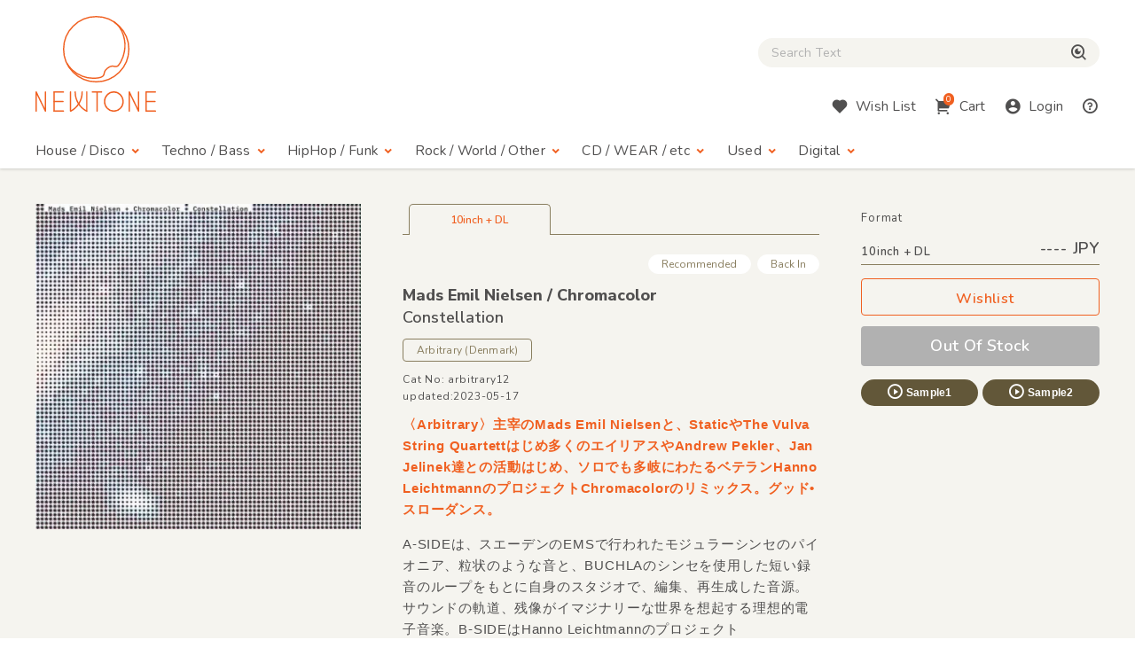

--- FILE ---
content_type: text/html; charset=UTF-8
request_url: https://www.newtone-records.com/product/0101957
body_size: 6478
content:
<!DOCTYPE html>
<html lang="ja">
  <head>
    <title>Mads Emil Nielsen / Chromacolor - Constellation | NEWTONE RECORDS</title>
    <meta charset="UTF-8">
    <meta name="format-detection" content="telephone=no">
    <meta name="viewport" content="width=device-width, initial-scale=1">
    <meta name="description" content="〈Arbitrary〉主宰のMads Emil Nielsenと、StaticやThe Vulva String Quartettはじめ多くのエイリアスやAndrew Pekler、Jan Jelinek達との活動はじめ、ソロでも多岐にわたるベテランHanno LeichtmannのプロジェクトChromacolorのリミックス。グッド•スローダンス。">
    <meta name="keywords" content=" レコード店,クラブ・ミュージック,レコード,record shop,レコード・ショップ,通信販売,大阪">
<meta name="robots" content="index">

<!-- Favicon -->
<link rel="shortcut icon" href="/image/favicon.ico">
<link rel="apple-touch-icon" href="/image/apple-touch-icon.png">
<link rel="apple-touch-icon" href="/image/android-chrome-192×192.png">

<!-- CSS -->
<link rel="preconnect" href="https://fonts.gstatic.com">
<link href="https://fonts.googleapis.com/css2?family=Nunito:wght@400;600;800&display=swap" rel="stylesheet">
<link href="https://fonts.googleapis.com/css2?family=Nunito+Sans:wght@400;600;800&display=swap" rel="stylesheet">
<link href="https://cdn.jsdelivr.net/npm/remixicon@2.5.0/fonts/remixicon.css" rel="stylesheet">
<link rel="stylesheet" type="text/css" href="/css/magnific-popup.css">
<link rel="stylesheet" href="/css/slick.css">
<link rel="stylesheet" href="/css/common.css?20250508">
<link rel="stylesheet" href="/js/tingle/tingle.css">
<link rel="stylesheet" href="/css/custom.css?202a5s15a">
<link rel="stylesheet" href="/css/photoswipe.css">
<link rel="stylesheet" href="/css/default-skin/default-skin.css">
<link rel="stylesheet" href="//code.jquery.com/ui/1.10.3/themes/smoothness/jquery-ui.css">
<script src="/js/jquery-3.7.1.min.js"></script>
<script src="https://cdnjs.cloudflare.com/ajax/libs/jquery.pjax/2.0.1/jquery.pjax.min.js"></script>
<script src="/js/photoswipe.min.js"></script>
<script src="/js/photoswipe-ui-default.min.js"></script>
<script src="/js/photoswipe-simplify.min.js"></script>
<script src="/js/slick.min.js"></script>
<link rel="canonical" href="https://www.newtone-records.com/product/0101957">
<meta property="fb:app_id" content="211482058896533"/>
<meta property="og:title" content="Mads Emil Nielsen / Chromacolor - Constellation | NEWTONE RECORDS">
<meta property="og:image" content="https://www.newtone-records.com/pic/22/06_29/n_t0101957_390.jpeg">
<meta property="og:url" content="https://www.newtone-records.com/product/0101957">
<meta property="og:type" content="website">
<meta property="og:site_name" content="Newtone Records">
<meta property="og:description" content="〈Arbitrary〉主宰のMads Emil Nielsenと、StaticやThe Vulva String Quartettはじめ多くのエイリアスやAndrew Pekler、Jan Jelinek達との活動はじめ、ソロでも多岐にわたるベテランHanno LeichtmannのプロジェクトChromacolorのリミックス。グッド•スローダンス。.">
<meta name="twitter:card" content="summary" />
<meta name="twitter:site" content="@newtone_records">
<meta name="twitter:image:src" content="https://www.newtone-records.com/pic/22/06_29/n_t0101957_390.jpeg">
<meta name="twitter:url" content="https://www.newtone-records.com/product/0101957">
<meta name="twitter:title" content="Mads Emil Nielsen / Chromacolor - Constellation | NEWTONE RECORDS">
<meta name="twitter:description" content="〈Arbitrary〉主宰のMads Emil Nielsenと、StaticやThe Vulva String Quartettはじめ多くのエイリアスやAndrew Pekler、Jan Jelinek達との活動はじめ、ソロでも多岐にわたるベテランHanno LeichtmannのプロジェクトChromacolorのリミックス。グッド•スローダンス。.">
<meta name="twitter:domain" content="https://www.newtone-records.com">
<meta name="google-site-verification" content="SFdW3UPwt-Gevql0S_8xr3hizTAHj98ftJqbs88GWvI" />
<meta name="thumbnail" content="https://www.newtone-records.com/pic/22/06_29/n_t0101957_200.jpeg">

<script type="application/ld+json">
{
  "@context": "https://schema.org/",
  "@type": "Product",
  "name": "Mads Emil Nielsen / Chromacolor ,Constellation",
  "image": [
     "https://www.newtone-records.com/pic/22/06_29/n_t0101957_390.jpeg"
   ],
  "description": "〈Arbitrary〉主宰のMads Emil Nielsenと、StaticやThe Vulva String Quartettはじめ多くのエイリアスやAndrew Pekler、Jan Jelinek達との活動はじめ、ソロでも多岐にわたるベテランHanno LeichtmannのプロジェクトChromacolorのリミックス。グッド•スローダンス。",
  "sku": "0101957",
  "mpn": "arbitrary12",
  "brand": {
    "@type": "Brand",
    "name": "Arbitrary"
  },
  "byArtist": [
   {
    "@type": "MusicGroup",
    "name": "Mads Emil Nielsen / Chromacolor"
   }
  ],
 "catalogNumber": "arbitrary12",
  "offers": {
    "@type": "offer",
    "url": "https://www.newtone-records.com/product/0101957",
    "priceCurrency": "JPY",
    "price": "2190",
    "availability": "https://schema.org/OutOfStock",
		"itemCondition":"https://schema.org/NewCondition",
		"name": "Mads Emil Nielsen / Chromacolor ,Constellation",
    "seller": {
      "@type": "Organization",
      "name": "Newtone records"
    }
  }

}
</script>
</head>
<body>
<!-- HEADER --><header id="header">
  <div class="container">

    <!-- HUM(SP) -->
    <div id="toggle-hum" class="hide-note_up">
      <span class="hum"><span class="sr-only">Menu</span></span>
    </div>

    <!-- LOGO -->
    <h1 id="logo" class="imgover"><a href="/" class="pjax"><img src="/image/logomark.svg" alt="" class="logo-mark hide-note_down"><img src="/image/logotext.svg" alt="レコード・CDの通販：ニュートーン・レコーズ" class="logo-text"></a></h1>

    <!-- SEARCH BOX -->
    
    <div id="searchbox" class="clearfix">
      <form name="form1" id="form1" method="get" action="/search/" class="pjax"></form>

        <p class="icon-cross hide-note_up" id="btn_search_close"><i class="ri-close-line"></i><span class="sr-only">Close Search box</span></p>
        <div id="search_wrap">
<i class="ri-close-line hide-note_up"></i><span class="sr-only">Close Search box</span>
          <input type="search" name="s" id="search_text" value="" autocomplete="off" placeholder="Search Text" class="pjax jp-en">
          <span href="/search/" class="pjax" id="search_btn"><i class="ri-search-eye-line"></i><span class="sr-only">検索</span></span>
          <div id="search_txt_area" ></div>
        </div>
      <p id="h-help-pc" class="hide-note_up"><a href="#"><i class="ri-question-line"></i><span class="sr-only">Help</span></a></p>
    </div>
    <!-- ICONS -->
    <ul id="header-icons" class="en">
      <li id="h-search" class="hide-note_up"><a href="#!"><i class="ri-search-eye-line"></i><span class="sr-only">Search</span></a></li>
      <li id="h-wish" class="hide-note_down"><a href="javascript:void(0)" data-url="#modal-cart" class="btn-wish modal-trigger"><i class="ri-heart-fill"></i><span class="hide-note_down">Wish List</span></a></li>
      <li id="h-cart"><a href="javascript:void(0)" data-url="#modal-cart" class="btn-cart modal-trigger"><i class="ri-shopping-cart-2-fill"></i><span class="cart-num">0</span><span class="hide-note_down">Cart</span></a></li>
      <li id="h-login"><a href="javascript:void(0)" data-url="#modal-cart" class="btn-login modal-trigger"><i class="ri-account-circle-fill "></i><span class="hide-note_down">Login</span></a></li>
      <li id="h-help" class="hide-note_down"><a href="/help.php" class="pjax"><i class="ri-question-line"></i><span class="sr-only">Help</span></a></li>
    </ul>

    <!-- NAVI -->
    <div id="gnav" class="en">
      <p class="icon-cross hide-note_up" id="btn_gnav_close"><i class="ri-close-line"></i><span class="sr-only">Close Menu</span></p>
      <nav class="p_nav">
        <ul class="gnav-toggles">
          <li><a href="/store/house-disco/" class="pjax">House / Disco<i class="ri-arrow-drop-down-line ri-xl hide-note_down"></i></a><span class="toggle ri-arrow-drop-down-line hide-note_up"></span>
            <ul>
              <li><a href="/store/house-disco/" class="pjax">New &amp; Recommended</a></li>
              <li><a href="/store/underground/" class="pjax">Underground House</a></li>
              <li><a href="/store/deephouse/" class="pjax">Deep House</a></li>
              <li><a href="/store/disco/" class="pjax">Disco / Balearic</a></li>
              <li><a href="/store/crossover/" class="pjax">Crossover</a></li>
              <li><a href="/store/classics/" class="pjax">Classics</a></li>
            </ul>
          </li>
          <li><a href="/store/techno-dubstep/" class="pjax">Techno / Bass<i class="ri-arrow-drop-down-line ri-xl hide-note_down"></i></a><span class="toggle ri-arrow-drop-down-line hide-note_up"></span>
            <ul>
              <li><a href="/store/techno-dubstep/" class="pjax">New &amp; Recommended</a></li>
              <li><a href="/store/technotrack/" class="pjax">Techno</a></li>
              <li><a href="/store/idm-electro/" class="pjax">IDM / Electro</a></li>
              <li><a href="/store/bass-breaks/" class="pjax">Bass / Dubstep / UKG / Breaks</a></li>
              <li><a href="/store/techhouse/" class="pjax">Tech / Minimal House</a></li>
              <li><a href="/store/experimental-techno/" class="pjax">Experimental Techno</a></li>
              <li><a href="/store/ambient/" class="pjax">Ambient</a></li>
            </ul>
          </li>
          <li><a href="/store/hiphop-raregroove/" class="pjax">HipHop / Funk<i class="ri-arrow-drop-down-line ri-xl hide-note_down"></i></a><span class="toggle ri-arrow-drop-down-line hide-note_up"></span>
            <ul>
              <li><a href="/store/hiphop-raregroove/" class="pjax">New &amp; Recommended</a></li>
              <li><a href="/store/hiphop/" class="pjax">Hiphop</a></li>
              <li><a href="/store/rb/" class="pjax">R&amp;B / Nu Soul</a></li>
              <li><a href="/store/downtempo/" class="pjax">Downtempo</a></li>
              <li><a href="/store/raregroove/" class="pjax">Rare Groove</a></li>
              <li><a href="/store/reggae/" class="pjax">Reggae</a></li>
            </ul>
          </li>
          <li><a href="/store/rock-world/" class="pjax">Rock / World / Other<i class="ri-arrow-drop-down-line ri-xl hide-note_down"></i></a><span class="toggle ri-arrow-drop-down-line hide-note_up"></span>
            <ul>
              <li><a href="/store/rock-world/" class="pjax">New &amp; Recommended</a></li>
              <li><a href="/store/world/" class="pjax">World</a></li>
              <li><a href="/store/jazz/" class="pjax">Jazz</a></li>
              <li><a href="/store/rock/" class="pjax">Rock / Alternative</a></li>
              <li><a href="/store/pop/" class="pjax">Pop</a></li>
              <li><a href="/store/experimental/" class="pjax">Electronica / Experimental</a></li>
            </ul>
          </li>
          <li><a href="/store/gs" class="pjax">CD / WEAR / etc<i class="ri-arrow-drop-down-line ri-xl hide-note_down"></i></a><span class="toggle ri-arrow-drop-down-line hide-note_up"></span>
            <ul>
              <li><a href="/store/gs/" class="pjax">New &amp; Recommended</a></li>
              <li><a href="/category/CASSETTE" class="pjax">Cassette</a></li>
              <li><a href="/store/cd/" class="pjax">CD</a></li>
              <li><a href="/store/dvd/" class="pjax">DVD</a></li>
              <li><a href="/store/book/" class="pjax">BOOK / MAG</a></li>
              <li><a href="/store/wear/" class="pjax">WEAR</a></li>
              <li><a href="/gs/store/a/" class="pjax">Equipment</a></li>
            </ul>
          </li>
          <li><a href="/store/used/" class="pjax">Used<i class="ri-arrow-drop-down-line ri-xl hide-note_down"></i></a><span class="toggle ri-arrow-drop-down-line hide-note_up"></span>
            <ul class="subnav-used jp-en">
              <li><a href="/store/used/" class="pjax jp">中古盤</a></li>
            <!--  <li><a href="/store/sale/" class="pjax jp">ストックセール</a></li>-->
            </ul>
          </li>
          <li class="navi-digital"><a href="/digital" class="pjax">Digital<i class="ri-arrow-drop-down-line ri-xl hide-note_down"></i></a><span class="toggle ri-arrow-drop-down-line hide-note_up"></span>
            <ul class="subnav-used jp-en">
              <li><a href="/digital" class="pjax jp">Digital</a></li>
            </ul>
          </li>

        </ul>
      </nav>
      <nav class="d_nav">
        <ul class="gnav-toggles">

        <li>
        <p class="btn-tag pjax d-menu"  data-key="hs">
        House / Disco
        </p>
        <p class="btn-tag pjax d-menu" data-key="tch" >
        Techno / Bass
        </p>
        <p class="btn-tag pjax d-menu" data-key="hh" >
        Funk / Hiphop
        </p>
        <p class="btn-tag pjax d-menu" data-key="wld" >
        Jazz / World
        </p>
        <p class="btn-tag pjax d-menu" data-key="other" >
        Rock / Experimental
        </p>
        </li>


        <li>
        <p class="btn-tag physcl-n pjax" >
        <a href="/" class="pjax">Physical</a>
        
        </p>
        <p class="btn-tag pjax digi-n btn-selected" >
        <a href="/digital" class="pjax">Digital</a>
        </p>
        </li>

        </ul>
      </nav>

      <ul id="gnav-sub" class="hide-note_up">
        <li><a href="/" class="pjax">Home</a></li>
        <li><a href="/aboutus.php" class="pjax">About Us</a></li>
        <li><a href="/help.php" class="pjax">Help</a></li>
        <li><a href="/oversea.php" class="pjax">Overseas</a></li>
        <li><a href="mailto:contact@newtone-records.com" class="pjax">Contact</a></li>
      </ul>
    </div>

  </div>
</header><main id="content">

<div id="single" class="bgcolor">    <!-- BREAD LIST -->

    <!-- SINGLE ITEM -->
    <div class="container">
      <article class="single list-single">
        
<div class="single-img" data-pswp name="xx">
<div class="signle-img-list" >

<a href="https://www.newtone-records.com/pic/22/06_29/n_t0101957.jpeg" target="_blank" class="item img_contain">
    <picture>
      <source type="image/webp" srcset="https://www.newtone-records.com/pic/22/06_29/n_t0101957_390.webp">
      <source type="image/jpeg" srcset="https://www.newtone-records.com/pic/22/06_29/n_t0101957_390.jpeg">
      <img src="https://www.newtone-records.com/pic/22/06_29/n_t0101957.webp" width="390" height="390" alt="Mads Emil Nielsen / Chromacolor - Constellation : 10inch + DL" id="n_t0101957_pic" decoding="async" alt="cc" class="img100">
    </picture>
</a>

</div>
<div class="signle-img-thum">

</div>
</div>
        <div class="single-txt">
          <ul class="ul-nolist tab-list en" data-id="0101957">
              <li class="wav on" tab="10inch + DL" id-src="n_t0101957"><span class="outofstock">10inch + DL</span></li>
          </ul>
          <div class="tab-content">
            <ul class="ul-nolist subtag en">
              <li class='subtag1'>Recommended</li>
              <li class='subtag2'>Back In</li>
            </ul>
            <meta itemprop="url" content="https://www.newtone-records.com/product/0101957" />
            <meta itemprop="image" content="https://www.newtone-records.com/pic/22/06_29/n_t0101957_390.jpeg" />
            <h1 class="jp-en clear"><strong>
            <a href="/artist/Mads+Emil+Nielsen+_Y_+Chromacolor" class="jp-en aname pjax">Mads Emil Nielsen /<wbr> Chromacolor</a></strong><br>
              Constellation</h1>
            <a href="/label/Arbitrary" class="btn-label jp-en pjax">Arbitrary <wbr>(Denmark)</a>
            <ul class="ul-nolist note en">
              <li class="catno">Cat No: arbitrary12</li>
              <li class="released"></li>
              <li class="updated">updated:2023-05-17</li>
            </ul>

            <div class="format">
              <p class="hide-note_down format-title en">Format</p>
              <div id="price_f1" class="price en"><span>10inch + DL </span>---- JPY</div>
              <ul class="ul-nolist btnset en">
                <li><a href="javascript:void(0)" target='_blank' src="" rel="nofollow" item-id="n_t0101957" product-id="0101957" class="btn-wishlist"><i class=""></i>Wishlist</a></li>
                <li><a href="#!" item-id="" class="btn-buy nostock">Out Of Stock</a></li>
              </ul>
              <ul class="ul-nolist list_sample">
  <li><a id="0101957ls1" file-src="22_06_29/Mads_Emil_Nielsen_-_Constellation_03-48.mp3" data-src="n_t0101957" page-src="/product/0101957" num-src="1" class="btn-sample soundlink xx"><i class="ri-play-circle-line"></i>Sample1</a></li>
  <li><a id="0101957ls2" file-src="22_06_29/2_Chromacolor_-_Constellation_Chromacolor_Remix_06-24.mp3" data-src="n_t0101957" page-src="/product/0101957" num-src="2" class="btn-sample soundlink"><i class="ri-play-circle-line"></i>Sample2</a></li>

<li><input type="hidden" id="0101957lsp" value="Mads Emil Nielsen / Chromacolor - Constellation :: Arbitrary"></li>
</ul>
              <div class="used_area">
              
              
              </div>
               
            </div>

            <div class="detail">
              <h2 class="d-title">〈Arbitrary〉主宰のMads Emil Nielsenと、StaticやThe Vulva String Quartettはじめ多くのエイリアスやAndrew Pekler、Jan Jelinek達との活動はじめ、ソロでも多岐にわたるベテランHanno LeichtmannのプロジェクトChromacolorのリミックス。グッド•スローダンス。</h2>
              <div class="d-comment">
                <p>A-SIDEは、スエーデンのEMSで行われたモジュラーシンセのパイオニア、粒状のような音と、BUCHLAのシンセを使用した短い録音のループをもとに自身のスタジオで、編集、再生成した音源。サウンドの軌道、残像がイマジナリーな世界を想起する理想的電子音楽。B-SIDEはHanno LeichtmannのプロジェクトChromacolorのリミックスで、ヴィブラフォンやフェンダーローズ、ギタレットといった金属を振動させる楽器を使用して透明感と奥行きのあるアンビエントサウンドを生み出しています。ともに傑作。Dubplate & Mastering仕上げ。
                 (サイトウ) </p>
              </div>
            </div>
            
            <div class="list_track">
                <p class="en">Track List</p>
<ul id="tracklist" class="ul-nolist en">
<li>
<a id="0101957ls1" file-src="22_06_29/Mads_Emil_Nielsen_-_Constellation_03-48.mp3" data-src="n_t0101957" page-src="/product/0101957" num-src="1" class="soundlink track-link">
  <i class="ri-play-circle-fill"></i>
  <p>A. MADS EMIL NIELSEN - Constellation</p>
  <span class="time">3:48</span>
</a>
</li><li>
<a id="0101957ls2" file-src="22_06_29/2_Chromacolor_-_Constellation_Chromacolor_Remix_06-24.mp3" data-src="n_t0101957" page-src="/product/0101957" num-src="2" class="soundlink track-link">
  <i class="ri-play-circle-fill"></i>
  <p>B. CHROMACOLOR - Constellation Chromacolor Remix</p>
  <span class="time">6:24</span>
</a>
</li>
</ul>
 
            </div>
      <div class="media_wrap">
      
      </div>
      <div class="quote-comment jp-en">
      
      </div>
      <div class="quote-comment-en en">
      
      </div>

    <div class="d-gallery">
<ul class="ul-nolist">

</ul>
</div>
            <ul class="ul-nolist list-tags jp-en mt40 mt30-note mt20-sp">
              <li><a href="/category/ELECTRONIC" class="btn-tag pjax">#ELECTRONIC</a></li>  <li><a href="/category/AMBIENT" class="btn-tag pjax">#AMBIENT</a></li>
            </ul>
          </div>
        </div>
      </article>
      <script charset="utf-8">
 photoswipeSimplify.init();
 </script>
    </div>

    <!-- BACK TO List -->
    <div class="container">
      <p class="en back-list"><span style="cursor:pointer"><i class="ri-arrow-left-line"></i>Back to List</span></p>
    </div>

        </div>
      <!-- BACK TO TOP -->
      <p id="pagetop"><span class="ri-arrow-up-line"><span class="sr-only">ページトップへ戻る</span></span></p>
    </main>

    <!-- FOOTER -->
    <footer id="footer" class="container clearfix en">
  <ul>
    <li><a href="/" class="pjax">Home</a></li>
    <li><a href="/aboutus.php" class="pjax">About Us</a></li>
    <li><a href="/help.php" class="pjax">Help</a></li><br class="hide-sp_up">
    <li><a href="/oversea.php" class="pjax">Overseas</a></li>
    <li><a href="mailto:info@newtone-records.com" class="">Contact</a></li>
  </ul>
  <p class="copyright"><span>&copy;</span> newtone records 2021</p>
</footer>

    <!-- SOUND PLAYER -->
    <div id="sound_player">
  <div id="jquery_jplayer" class="jp-jplayer"></div>
  <div id="jp_container" class="jp-audio">
    <div id="jp-main">
      <span id="jp-fold"><i class="ri-arrow-down-s-line"></i><span class="sr-only">fold the sound player</span></span>
      <ul class="jp-controls ul-nolist">
        <li><a class="jp-previous" tabindex="1"><i class="ri-skip-back-fill"></i></a></li>
        <li><a class="jp-play" tabindex="1"><i class="ri-play-circle-fill"></i></a></li>
        <li><a class="jp-pause" tabindex="1"><i class="ri-pause-circle-fill"></i></a></li>
        <li><a class="jp-next" tabindex="1"><i class="ri-skip-forward-fill"></i></a></li>
      </ul>
      <div class="jp-actions">
        <ul class="ul-nolist">
          <li class="jp-wish"><a href="#!" src="/user/wish.php?ItemId=wid" item-id="p0087862" rel="nofollow" class="btn-wishlist-s"><i class="ri-heart-line"></i><span class="sr-only">Wishlist</span></a></li>
          <li class="jp-buy"><a href="javascript:void(0)" id="player_buy"  data-url="#modal-cart" id-src="" item-id="" type="" rel="nofollow" class="btn-buy en modal-trigger">Buy</a></li>
          <li class="jp-thum">
            <a href="" class="pjax img_rect"><img src="/upload/200_01.jpg" width="200" height="200" alt="" class="player_pic" decoding="async"></a>
          </li>
        </ul>
      </div>
    </div>

    <div id="jp-sub">
      <div class="jp-progress">
        <div class="jp-seek-bar">
          <div class="jp-play-bar"></div>
        </div>
      </div>
      <div class="jp-time-holder en">
      <div class="jp-current-time"></div>
        <div class="jp-duration"></div>
      </div>
      <div class="jp-details">
        <ul class="jp-title ul-nolist">
          <li><h2 class="ellipsis jp-en"><a href="" class=" pjax"></a></h2></li>
        </ul>
      </div>
      <ol class="jp-num">
        <a ids="pl1" style="cursor:pointer;cursor:hand" file-src="" data-src="" page-src="" num-src="1" class="soundlink" id="jp1"><li class="jp-num01">01</li></a>
        <a ids="pl2" style="cursor:pointer;cursor:hand" file-src="" data-src="" page-src="" num-src="2" class="soundlink" id="jp2"><li class="jp-num02">02</li></a>
        <a ids="pl3" style="cursor:pointer;cursor:hand" file-src="" data-src="" page-src="" num-src="3" class="soundlink" id="jp3"><li class="jp-num03">03</li></a>
      </ol>
      <a href="#!" class="en" id="jp-close"><i class="ri-close-line"></i><span class="sr-only">close sound player</span></a>
      <input type=hidden id="jp" value="">
    </div>

  </div>
</div>


    <!-- SCRIPTS -->
    
    <!-- CART MODAL -->
    <div id="modal-cart" class="modal-wrapper">
      <a href="javascript:void(0)" class="modal-overlay"></a>
      <div class="modal-body bg-lightbeige">
        <div class="modal-content">
          <iframe src="/cart/" id="modal-cart-frame" frameborder="0" ></iframe>
        </div>
        <a href="javascript:void(0)" class="modal-close en"><i class="ri-close-line"></i>close</a>
      </div>
    </div>

<script src="/js/jquery.jplayer.min.js"></script>
<script src="/js/pjax.js?260118"></script>
<script src="/js/after.js?202412"></script>
<script src="/js/ofi.min.js"></script>
<script src="/js/common.min.js?231227"></script>
<script src="/js/player.js?260116"></script>
<script src="/js/searchbox.js?260117"></script>
<script src="/js/script-min.js?20251105"></script>
<script src="/js/tingle/tingle.js"></script>
<script src="https://cdnjs.cloudflare.com/ajax/libs/magnific-popup.js/1.1.0/jquery.magnific-popup.min.js"></script>
<script src="/js/second-min.js?2025052aqa"></script>
<script src="/js/render-min.js?260118"></script>

</body>
</html>

--- FILE ---
content_type: application/javascript
request_url: https://www.newtone-records.com/js/tingle/tingle.js
body_size: 3406
content:
/**
 * tingle.js - A simple modal plugin written in pure JavaScript
 * @version v0.16.0
 * @link https://github.com/robinparisi/tingle#readme
 * @license MIT
 */

/* global define, module */
(function (root, factory) {
  if (typeof define === 'function' && define.amd) {
    define(factory)
  } else if (typeof exports === 'object') {
    module.exports = factory()
  } else {
    root.tingle = factory()
  }
}(this, function () {
  /* ----------------------------------------------------------- */
  /* == modal */
  /* ----------------------------------------------------------- */

  var isBusy = false

  function Modal (options) {
    var defaults = {
      onClose: null,
      onOpen: null,
      beforeOpen: null,
      beforeClose: null,
      stickyFooter: false,
      footer: false,
      cssClass: [],
      closeLabel: 'Close',
      closeMethods: ['overlay', 'button', 'escape']
    }

    // extends config
    this.opts = extend({}, defaults, options)

    // init modal
    this.init()
  }

  Modal.prototype.init = function () {
    if (this.modal) {
      return
    }

    _build.call(this)
    _bindEvents.call(this)

    // insert modal in dom
    document.body.appendChild(this.modal, document.body.firstChild)

    if (this.opts.footer) {
      this.addFooter()
    }

    return this
  }

  Modal.prototype._busy = function (state) {
    isBusy = state
  }

  Modal.prototype._isBusy = function () {
    return isBusy
  }

  Modal.prototype.destroy = function () {
    if (this.modal === null) {
      return
    }

    // restore scrolling
    if (this.isOpen()) {
      this.close(true)
    }

    // unbind all events
    _unbindEvents.call(this)

    // remove modal from dom
    this.modal.parentNode.removeChild(this.modal)

    this.modal = null
  }

  Modal.prototype.isOpen = function () {
    return !!this.modal.classList.contains('tingle-modal--visible')
  }

  Modal.prototype.open = function () {
    if (this._isBusy()) return
    this._busy(true)

    var self = this

    // before open callback
    if (typeof self.opts.beforeOpen === 'function') {
      self.opts.beforeOpen()
    }

    if (this.modal.style.removeProperty) {
      this.modal.style.removeProperty('display')
    } else {
      this.modal.style.removeAttribute('display')
    }

    // prevent text selection when opening multiple times
    document.getSelection().removeAllRanges()

    // prevent double scroll
    this._scrollPosition = window.pageYOffset
    document.body.classList.add('tingle-enabled')
    document.body.style.top = -this._scrollPosition + 'px'

    // sticky footer
    this.setStickyFooter(this.opts.stickyFooter)

    // show modal
    this.modal.classList.add('tingle-modal--visible')

    // onOpen callback
    if (typeof self.opts.onOpen === 'function') {
      self.opts.onOpen.call(self)
    }

    self._busy(false)

    // check if modal is bigger than screen height
    this.checkOverflow()

    return this
  }

  Modal.prototype.close = function (force) {
    if (this._isBusy()) return
    this._busy(true)
    force = force || false

    //  before close
    if (typeof this.opts.beforeClose === 'function') {
      var close = this.opts.beforeClose.call(this)
      if (!close) {
        this._busy(false)
        return
      }
    }

    document.body.classList.remove('tingle-enabled')
    document.body.style.top = null
    window.scrollTo({
      top: this._scrollPosition,
      behavior: 'instant'
    })

    this.modal.classList.remove('tingle-modal--visible')

    // using similar setup as onOpen
    var self = this

    self.modal.style.display = 'none'

    // onClose callback
    if (typeof self.opts.onClose === 'function') {
      self.opts.onClose.call(this)
    }

    // release modal
    self._busy(false)
  }

  Modal.prototype.setContent = function (content) {
    // check type of content : String or Node
    if (typeof content === 'string') {
      this.modalBoxContent.innerHTML = content
    } else {
      this.modalBoxContent.innerHTML = ''
//      this.modalBoxContent.appendChild(content)
      this.modalBoxContent.html(content)
    }

    if (this.isOpen()) {
      // check if modal is bigger than screen height
      this.checkOverflow()
    }

    return this
  }

  Modal.prototype.getContent = function () {
    return this.modalBoxContent
  }

  Modal.prototype.addFooter = function () {
    // add footer to modal
    _buildFooter.call(this)

    return this
  }

  Modal.prototype.setFooterContent = function (content) {
    // set footer content
    this.modalBoxFooter.innerHTML = content

    return this
  }

  Modal.prototype.getFooterContent = function () {
    return this.modalBoxFooter
  }

  Modal.prototype.setStickyFooter = function (isSticky) {
    // if the modal is smaller than the viewport height, we don't need sticky
    if (!this.isOverflow()) {
      isSticky = false
    }

    if (isSticky) {
      if (this.modalBox.contains(this.modalBoxFooter)) {
        this.modalBox.removeChild(this.modalBoxFooter)
        this.modal.appendChild(this.modalBoxFooter)
        this.modalBoxFooter.classList.add('tingle-modal-box__footer--sticky')
        _recalculateFooterPosition.call(this)
      }
      this.modalBoxContent.style['padding-bottom'] = this.modalBoxFooter.clientHeight + 20 + 'px'
    } else if (this.modalBoxFooter) {
      if (!this.modalBox.contains(this.modalBoxFooter)) {
        this.modal.removeChild(this.modalBoxFooter)
        this.modalBox.appendChild(this.modalBoxFooter)
        this.modalBoxFooter.style.width = 'auto'
        this.modalBoxFooter.style.left = ''
        this.modalBoxContent.style['padding-bottom'] = ''
        this.modalBoxFooter.classList.remove('tingle-modal-box__footer--sticky')
      }
    }

    return this
  }

  Modal.prototype.addFooterBtn = function (label, cssClass, callback) {
    var btn = document.createElement('button')

    // set label
    btn.innerHTML = label

    // bind callback
    btn.addEventListener('click', callback)

    if (typeof cssClass === 'string' && cssClass.length) {
      // add classes to btn
      cssClass.split(' ').forEach(function (item) {
        btn.classList.add(item)
      })
    }

    this.modalBoxFooter.appendChild(btn)

    return btn
  }

  Modal.prototype.resize = function () {
    // eslint-disable-next-line no-console
    console.warn('Resize is deprecated and will be removed in version 1.0')
  }

  Modal.prototype.isOverflow = function () {
    var viewportHeight = window.innerHeight
    var modalHeight = this.modalBox.clientHeight

    return modalHeight >= viewportHeight
  }

  Modal.prototype.checkOverflow = function () {
    // only if the modal is currently shown
    if (this.modal.classList.contains('tingle-modal--visible')) {
      if (this.isOverflow()) {
        this.modal.classList.add('tingle-modal--overflow')
      } else {
        this.modal.classList.remove('tingle-modal--overflow')
      }

      if (!this.isOverflow() && this.opts.stickyFooter) {
        this.setStickyFooter(false)
      } else if (this.isOverflow() && this.opts.stickyFooter) {
        _recalculateFooterPosition.call(this)
        this.setStickyFooter(true)
      }
    }
  }

  /* ----------------------------------------------------------- */
  /* == private methods */
  /* ----------------------------------------------------------- */

  function closeIcon () {
    return '<svg viewBox="0 0 10 10" xmlns="http://www.w3.org/2000/svg"><path d="M.3 9.7c.2.2.4.3.7.3.3 0 .5-.1.7-.3L5 6.4l3.3 3.3c.2.2.5.3.7.3.2 0 .5-.1.7-.3.4-.4.4-1 0-1.4L6.4 5l3.3-3.3c.4-.4.4-1 0-1.4-.4-.4-1-.4-1.4 0L5 3.6 1.7.3C1.3-.1.7-.1.3.3c-.4.4-.4 1 0 1.4L3.6 5 .3 8.3c-.4.4-.4 1 0 1.4z" fill="#000" fill-rule="nonzero"/></svg>'
  }

  function _recalculateFooterPosition () {
    if (!this.modalBoxFooter) {
      return
    }
    this.modalBoxFooter.style.width = this.modalBox.clientWidth + 'px'
    this.modalBoxFooter.style.left = this.modalBox.offsetLeft + 'px'
  }

  function _build () {
    // wrapper
    this.modal = document.createElement('div')
    this.modal.classList.add('tingle-modal')

    // remove cusor if no overlay close method
    if (this.opts.closeMethods.length === 0 || this.opts.closeMethods.indexOf('overlay') === -1) {
      this.modal.classList.add('tingle-modal--noOverlayClose')
    }

    this.modal.style.display = 'none'

    // custom class
    this.opts.cssClass.forEach(function (item) {
      if (typeof item === 'string') {
        this.modal.classList.add(item)
      }
    }, this)

    // close btn
    if (this.opts.closeMethods.indexOf('button') !== -1) {
      this.modalCloseBtn = document.createElement('button')
      this.modalCloseBtn.type = 'button'
      this.modalCloseBtn.classList.add('tingle-modal__close')

      this.modalCloseBtnIcon = document.createElement('span')
      this.modalCloseBtnIcon.classList.add('tingle-modal__closeIcon')
      this.modalCloseBtnIcon.innerHTML = closeIcon()

      this.modalCloseBtnLabel = document.createElement('span')
      this.modalCloseBtnLabel.classList.add('tingle-modal__closeLabel')
      this.modalCloseBtnLabel.innerHTML = this.opts.closeLabel

      this.modalCloseBtn.appendChild(this.modalCloseBtnIcon)
      this.modalCloseBtn.appendChild(this.modalCloseBtnLabel)
    }

    // modal
    this.modalBox = document.createElement('div')
    this.modalBox.classList.add('tingle-modal-box')

    // modal box content
    this.modalBoxContent = document.createElement('div')
    this.modalBoxContent.classList.add('tingle-modal-box__content')

    this.modalBox.appendChild(this.modalBoxContent)

    if (this.opts.closeMethods.indexOf('button') !== -1) {
      this.modal.appendChild(this.modalCloseBtn)
    }

    this.modal.appendChild(this.modalBox)
  }

  function _buildFooter () {
    this.modalBoxFooter = document.createElement('div')
    this.modalBoxFooter.classList.add('tingle-modal-box__footer')
    this.modalBox.appendChild(this.modalBoxFooter)
  }

  function _bindEvents () {
    this._events = {
      clickCloseBtn: this.close.bind(this),
      clickOverlay: _handleClickOutside.bind(this),
      resize: this.checkOverflow.bind(this),
      keyboardNav: _handleKeyboardNav.bind(this)
    }

    if (this.opts.closeMethods.indexOf('button') !== -1) {
      this.modalCloseBtn.addEventListener('click', this._events.clickCloseBtn)
    }

    this.modal.addEventListener('mousedown', this._events.clickOverlay)
    window.addEventListener('resize', this._events.resize)
    document.addEventListener('keydown', this._events.keyboardNav)
  }

  function _handleKeyboardNav (event) {
    // escape key
    if (this.opts.closeMethods.indexOf('escape') !== -1 && event.which === 27 && this.isOpen()) {
      this.close()
    }
  }

  function _handleClickOutside (event) {
    // on macOS, click on scrollbar (hidden mode) will trigger close event so we need to bypass this behavior by detecting scrollbar mode
    var scrollbarWidth = this.modal.offsetWidth - this.modal.clientWidth
    var clickedOnScrollbar = event.clientX >= this.modal.offsetWidth - 15 // 15px is macOS scrollbar default width
    var isScrollable = this.modal.scrollHeight !== this.modal.offsetHeight
    if (navigator.platform === 'MacIntel' && scrollbarWidth === 0 && clickedOnScrollbar && isScrollable) {
      return
    }

    // if click is outside the modal
    if (this.opts.closeMethods.indexOf('overlay') !== -1 && !_findAncestor(event.target, 'tingle-modal') &&
        event.clientX < this.modal.clientWidth) {
      this.close()
    }
  }

  function _findAncestor (el, cls) {
    while ((el = el.parentElement) && !el.classList.contains(cls));
    return el
  }

  function _unbindEvents () {
    if (this.opts.closeMethods.indexOf('button') !== -1) {
      this.modalCloseBtn.removeEventListener('click', this._events.clickCloseBtn)
    }
    this.modal.removeEventListener('mousedown', this._events.clickOverlay)
    window.removeEventListener('resize', this._events.resize)
    document.removeEventListener('keydown', this._events.keyboardNav)
  }

  /* ----------------------------------------------------------- */
  /* == helpers */
  /* ----------------------------------------------------------- */

  function extend () {
    for (var i = 1; i < arguments.length; i++) {
      for (var key in arguments[i]) {
        if (arguments[i].hasOwnProperty(key)) {
          arguments[0][key] = arguments[i][key]
        }
      }
    }
    return arguments[0]
  }

  /* ----------------------------------------------------------- */
  /* == return */
  /* ----------------------------------------------------------- */

  return {
    modal: Modal
  }
}))
